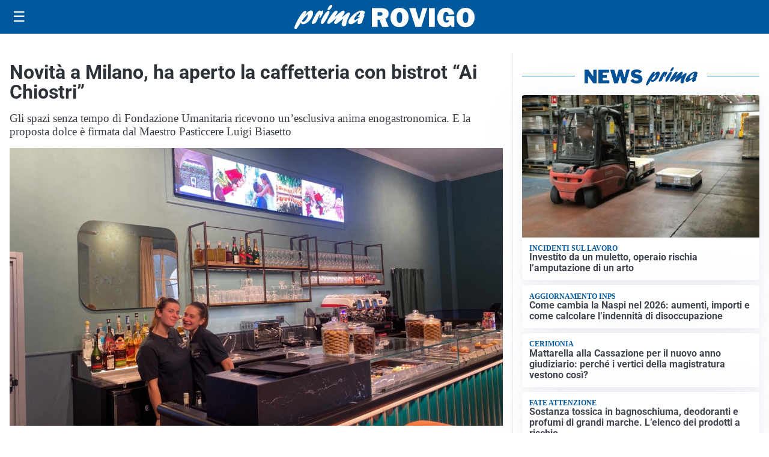

--- FILE ---
content_type: text/html; charset=utf8
request_url: https://primarovigo.it/media/my-theme/widgets/list-posts/sidebar-video-piu-visti.html?ts=29498324
body_size: 693
content:
<div class="widget-title"><span>Video più visti</span></div>
<div class="widget-sidebar-featured-poi-lista">
            
                    <article class="featured">
                <a href="https://primarovigo.it/attualita/medici-e-medicina-amiloidosi-cardiaca-rara-ma-non-troppo-tra-diagnostica-precoce-e-terapie/">
                                            <figure><img width="480" height="300" src="https://primarovigo.it/media/2026/01/Untitled-1-480x300.jpg" class="attachment-thumbnail size-thumbnail wp-post-image" alt="Medici e Medicina: amiloidosi cardiaca (rara ma non troppo) tra diagnostica precoce e terapie" loading="lazy" sizes="(max-width: 480px) 480px, (max-width: 1024px) 640px, 1280px" decoding="async" /></figure>
                                        <div class="post-meta">
                                                    <span class="lancio">televisione</span>
                                                <h3>Medici e Medicina: amiloidosi cardiaca (rara ma non troppo) tra diagnostica precoce e terapie</h3>
                    </div>
                </a>
            </article>
                    
                    <article class="compact">
                <a href="https://primarovigo.it/cronaca/tre-indagati-per-bancarotta-fraudolenta-e-autoriciclaggio-sequestro-di-beni-per-800mila-euro/">
                    <div class="post-meta">
                                                    <span class="lancio">Guardia di Finanza</span>
                                                <h3>Tre indagati per bancarotta fraudolenta e autoriciclaggio, sequestrati beni per 800mila euro</h3>
                    </div>
                </a>
            </article>
                    
                    <article class="compact">
                <a href="https://primarovigo.it/attualita/medici-e-medicina-i-primi-mille-giorni-che-determinano-la-salute-futura-e-le-nuove-frontiere-della-neonatologia/">
                    <div class="post-meta">
                                                    <span class="lancio">televisione</span>
                                                <h3>&#8220;Medici e Medicina&#8221;: i primi mille giorni che determinano la salute futura e le nuove frontiere della neonatologia</h3>
                    </div>
                </a>
            </article>
            </div>

<div class="widget-footer"><a role="button" href="/multimedia/video/" class="outline widget-more-button">Altri video</a></div>

--- FILE ---
content_type: image/svg+xml
request_url: https://primarovigo.it/media/2025/08/logo-blu.svg
body_size: 1842
content:
<svg id="Livello_1" data-name="Livello 1" xmlns="http://www.w3.org/2000/svg" xmlns:xlink="http://www.w3.org/1999/xlink" viewBox="0 0 229.53 31.09"><defs><style>.cls-1{fill:none;}.cls-2{clip-path:url(#clip-path);}.cls-3{fill:#005095;}</style><clipPath id="clip-path"><rect class="cls-1" width="229.53" height="31.09"/></clipPath></defs><title>PRIMA Rovigo</title><g class="cls-2"><path class="cls-3" d="M14.47,11.77C17.1,8.9,18.79,7.23,21,7.23c2.65,0,3.49,2.54,2.12,6.5-1.95,5.67-7.89,11.08-12.15,11.08-1.67,0-2.44-.69-2.74-2.37C5.09,27.28,3.27,30,2.23,30.73a1.68,1.68,0,0,1-1,.36c-1.33,0-1.58-1.38-.76-3.78C2.37,21.79,10.3,7.59,14,7.59c1,0,1.43.62,1,1.71-.17.51-1.29,2.94-1.52,3.52ZM11,21.79c1.91,0,4.53-2.94,5.71-6.35.57-1.67.83-3.24.52-3.24-.49,0-5,4.58-7.56,8.18,0,.9.49,1.41,1.33,1.41"/><path class="cls-3" d="M26.27,13.76c2.1-3.37,3.95-6.42,6.25-6.42.81,0,1.15.5,1,1.52a4.26,4.26,0,0,0,.59-.51c.94-.8,1.33-1,1.78-1,.94,0,1.1,1.05.43,3C35.19,13.58,32.85,17,31.77,17c-.42,0-.37-.65.17-2.21s.67-2.87.5-2.87-1.16,1.74-2.26,4.54c-.34.87-.66,1.71-1.07,2.58l-.16.36c-1.32,2.94-1.41,3.09-2.62,4a5.62,5.62,0,0,1-2.92,1.2c-1.39,0-1.65-1-.85-3.31a40.16,40.16,0,0,1,3.44-7Z"/><path class="cls-3" d="M34.19,20.23c1.36-4,5-9.77,7.53-12a2.47,2.47,0,0,1,1.66-.69c1.33,0,1.74,1.34,1,3.41a52.07,52.07,0,0,1-6.32,11.55c-.88,1.24-1.69,2.07-2.91,2.07-.4,0-2.36-.43-1-4.39M42.46,4.79a11.08,11.08,0,0,1,3-4.17A2.27,2.27,0,0,1,47.08,0c1.15,0,1.44.58,1,1.93C47.22,4.36,45,6.79,43.35,6.79c-1,0-1.34-.69-.89-2"/><path class="cls-3" d="M55.52,23c-1.7,1.27-2.38,1.63-3.25,1.63-1.4,0-2-1.19-1.48-2.79a16.35,16.35,0,0,1,2.47-4.14c.41-.58.52-.69.81-1.13-2,1.53-2.73,2.14-4.63,3.82-3.44,3-5,4.1-6.08,4.1-1.47,0-1.94-1.27-1.21-3.38.47-1.38,1.55-3.19,3.83-6.35,3.1-4.36,5.12-7.09,7.39-7.09,1.25,0,1.89.69,1.56,1.64a17.27,17.27,0,0,1-2.38,4.07c-.86,1.19-1,1.48-1.58,2.36,1-.77,1.2-1,3-2.51,4-3.52,6.65-5.74,8.46-5.74,1.22,0,1.79,1.38,1.25,2.94a22.54,22.54,0,0,1-2.35,3.89c-.65,1-.77,1.13-1.15,1.74,1-.69,2.47-1.7,4.93-3.7s3.26-2.47,4.13-2.47c1.4,0,1.8,1,1.14,3-.37,1.05-2.39,4.9-3.46,8a17.2,17.2,0,0,0-.81,3.67,5.94,5.94,0,0,1-.25,1.53c-.29.83-1.85,1.52-3.07,1.52a2.42,2.42,0,0,1-2.17-1.3c-.65-1.13-.6-2.29.3-4.91.39-1.12.51-1.38,1.52-3.81l-.53.43Z"/><path class="cls-3" d="M71.9,24.92c-2.58,0-3.75-2-2.82-4.65,1.76-5.13,10.71-12.9,16.6-12.9,2.86,0,4.52,1.38,3.87,3.27a6,6,0,0,1-1.47,2.22c1.19,0,1.32.14,1,1.16-.2.58-1.34,3.38-1.56,4a12.05,12.05,0,0,0-1,4.61c-1.85,1.42-3.25,2-4.54,2-2.72,0-1.35-3.78-.75-5.41-4.51,3.77-7.55,5.63-9.37,5.63m11.85-9.7a11.34,11.34,0,0,1-2.36.47c-.42,0-.58-.15-.5-.36a2,2,0,0,1,.5-.66,8.07,8.07,0,0,0,1.88-2.83c.36-1,.22-2,0-2-.69,0-5.86,4.46-6.95,7.62-.45,1.31-.21,2.25.59,2.25s3.07-1.52,6.29-4Z"/><path class="cls-3" d="M120,28.31h-8.19l-3.51-9.2H106v9.2H98.6v-24h12.55a9.75,9.75,0,0,1,6.46,1.94,6.41,6.41,0,0,1,2.3,5.14,7.65,7.65,0,0,1-.85,3.67,7.1,7.1,0,0,1-3.42,2.81ZM106,14h3.15a3.88,3.88,0,0,0,2.24-.58,2,2,0,0,0,.84-1.71c0-1.54-.94-2.31-2.84-2.31H106Z"/><path class="cls-3" d="M133.87,28.68a10.85,10.85,0,0,1-8.26-3.37,12.48,12.48,0,0,1-3.2-9,13.1,13.1,0,0,1,3-8.9,10.66,10.66,0,0,1,8.48-3.51,10.81,10.81,0,0,1,8.19,3.31,12.3,12.3,0,0,1,3.16,8.84,13,13,0,0,1-3.19,9.18,10.69,10.69,0,0,1-8.23,3.45m0-5.46a2.8,2.8,0,0,0,2.69-1.63c.54-1.09.81-3.07.81-6q0-6.27-3.36-6.27-3.63,0-3.63,7.15,0,6.7,3.49,6.71"/><path class="cls-3" d="M169.21,4.27l-7.46,24h-7.52l-7.8-24h7.77L158,17.37c.26.78.49,1.54.69,2.29l4.44-15.39Z"/><rect class="cls-3" x="171.42" y="4.27" width="7.38" height="24.04"/><path class="cls-3" d="M203.76,14.83V28.31h-3.61a13.44,13.44,0,0,0-1-2.52,7.84,7.84,0,0,1-6.62,2.89,9.9,9.9,0,0,1-7.64-3.25q-3-3.25-3-8.8a14.19,14.19,0,0,1,2.9-9.06q2.9-3.67,8.62-3.67a10.51,10.51,0,0,1,6.93,2.18,10.29,10.29,0,0,1,3.39,6.2l-7.15.7q-.53-3.75-3.29-3.75c-2.42,0-3.63,2.31-3.63,6.91,0,2.78.39,4.62,1.16,5.5A3.62,3.62,0,0,0,193.67,23a3.39,3.39,0,0,0,2.28-.81,2.81,2.81,0,0,0,1-2.22h-4V14.83Z"/><path class="cls-3" d="M218.05,28.68a10.88,10.88,0,0,1-8.27-3.37,12.52,12.52,0,0,1-3.2-9,13.06,13.06,0,0,1,3.06-8.9,10.63,10.63,0,0,1,8.48-3.51,10.81,10.81,0,0,1,8.18,3.31,12.25,12.25,0,0,1,3.16,8.84,13,13,0,0,1-3.19,9.18,10.67,10.67,0,0,1-8.22,3.45m0-5.46a2.79,2.79,0,0,0,2.69-1.63c.54-1.09.82-3.07.82-6q0-6.27-3.37-6.27-3.61,0-3.62,7.15,0,6.7,3.48,6.71"/></g></svg>